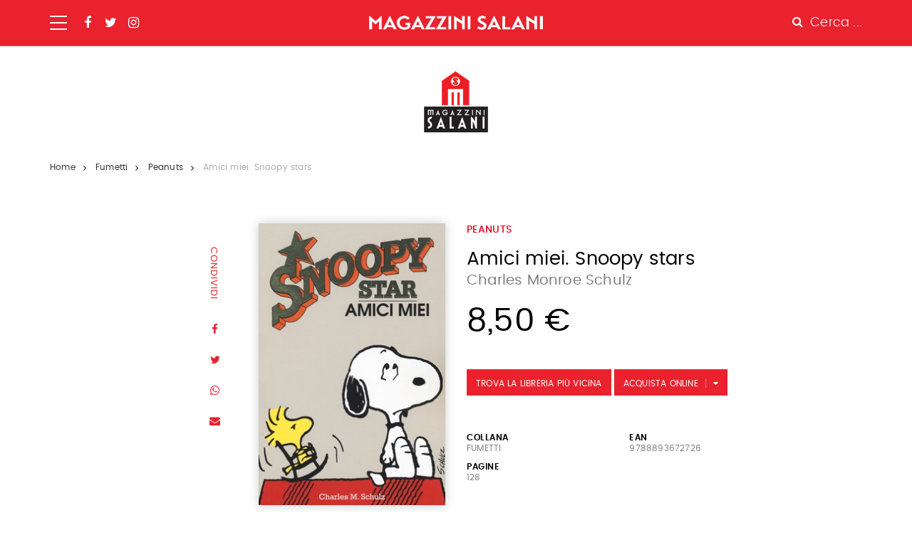

--- FILE ---
content_type: text/html;charset=utf-8
request_url: https://www.magazzinisalani.it/catalogo/amici-miei-snoopy-stars-9788893672726
body_size: 6418
content:

  <!doctype html>
  <html xmlns="http://www.w3.org/1999/xhtml" lang="it">

  
    
    
    
    


  <head>
    <meta charset="utf-8">
    <meta http-equiv="X-UA-Compatible" content="IE=edge">
    <meta name="viewport" content="width=device-width, initial-scale=1" />
    
    <link href="https://fonts.googleapis.com/css?family=Strait" rel="stylesheet">


    
      <base href="https://www.magazzinisalani.it/catalogo/amici-miei-snoopy-stars-9788893672726" />
      <!--[if lt IE 7]></base><![endif]-->
    

    
      

  
    <link rel="stylesheet" type="text/css" href="https://www.magazzinisalani.it/portal_css/Magazzini%20Salani%20-%20Site%20Package/++resource++marchietti.site.fonts/css/webfont.css" />
    <link rel="stylesheet" type="text/css" href="https://www.magazzinisalani.it/portal_css/Magazzini%20Salani%20-%20Site%20Package/++resource++marchietti.site.fonts/css/font-awesome.min.css" />
    <link rel="stylesheet" type="text/css" href="https://www.magazzinisalani.it/portal_css/Magazzini%20Salani%20-%20Site%20Package/bootstrap.css" />
    <link rel="stylesheet" type="text/css" href="https://www.magazzinisalani.it/portal_css/Magazzini%20Salani%20-%20Site%20Package/base.css" />
    <link rel="stylesheet" type="text/css" href="https://www.magazzinisalani.it/portal_css/Magazzini%20Salani%20-%20Site%20Package/public.css" />
    <link rel="stylesheet" type="text/css" href="https://www.magazzinisalani.it/portal_css/Magazzini%20Salani%20-%20Site%20Package/columns.css" />
    <link rel="stylesheet" type="text/css" href="https://www.magazzinisalani.it/portal_css/Magazzini%20Salani%20-%20Site%20Package/portlets.css" />
    <link rel="stylesheet" type="text/css" href="https://www.magazzinisalani.it/portal_css/Magazzini%20Salani%20-%20Site%20Package/forms.css" />
    <link rel="stylesheet" type="text/css" href="https://www.magazzinisalani.it/portal_css/Magazzini%20Salani%20-%20Site%20Package/print.css" />
    <link rel="stylesheet" type="text/css" href="https://www.magazzinisalani.it/portal_css/Magazzini%20Salani%20-%20Site%20Package/++resource++marchietti.site.stylesheets/slick.css" />
    <link rel="stylesheet" type="text/css" href="https://www.magazzinisalani.it/portal_css/Magazzini%20Salani%20-%20Site%20Package/marchiettiCustom.css" />
        <!--[if lt IE 8]>    
    
    <link rel="stylesheet" type="text/css" href="https://www.magazzinisalani.it/portal_css/Magazzini%20Salani%20-%20Site%20Package/IEFixes.css" />
        <![endif]-->
    
    <link rel="stylesheet" type="text/css" href="https://www.magazzinisalani.it/portal_css/Magazzini%20Salani%20-%20Site%20Package/marchietti_styles.css" />

  
  
  
  
  

<title>Amici miei. Snoopy stars &mdash; Magazzini Salani</title>
      
    <link rel="canonical" href="https://www.magazzinisalani.it/catalogo/amici-miei-snoopy-stars-9788893672726" />

    <link rel="shortcut icon" type="image/x-icon" href="https://www.magazzinisalani.it/favicon.ico" />
    <link rel="apple-touch-icon" href="https://www.magazzinisalani.it/touch_icon.png" />






    <link rel="search" href="https://www.magazzinisalani.it/@@search" title="Cerca nel sito" />



      
      
      
      
    <link rel="stylesheet" href="++resource++marchietti.site.stylesheets/magnific-popup.css" />
    <style>
      .libroBuy #libro-price {
        margin-bottom: 43px;
      }

      .libroBuy .salani-btn {
        margin-top: 2px;
      }

      .libroBuy a.salani-btn.trovaLibreriaBtn:after {
        display: none;
      }

      .libroBuy {
        margin-bottom: 50px;
      }

      .acquistaOnlineWrapper {
        position: relative;
        display: inline-block
      }

      @media (max-width: 420px) {
        .libroBuy a.salani-btn {
          display: block;
          float: none;
          position: relative;
          top: auto;
        }

        .acquistaOnlineWrapper {
          display: block;
        }
      }
    </style>
  


      <!-- HTML5 Shim and Respond.js IE8 support of HTML5 elements and media queries -->
      <!-- WARNING: Respond.js doesn't work if you view the page via file:// -->
      <!--[if lt IE 9]>
      <script src="https://oss.maxcdn.com/html5shiv/3.7.2/html5shiv.min.js"></script>
      <script src="https://oss.maxcdn.com/respond/1.4.2/respond.min.js"></script>
      <![endif]-->

    
  </head>

  <body class="template-book_view portaltype-book site-magazzini_salani section-catalogo subsection-amici-miei-snoopy-stars-9788893672726 icons-on userrole-anonymous" dir="ltr">
  <div id="overlay-menu">
  <div id="overlay-menu-inner">
    <div class="container">
      <div class="mrow">
        <div class="col-md-10 col-md-offset-1">
          <div class="mrow">
            <div class="col-md-4 col-sm-4 col-xs-5 col-xxs-12">
              <nav id="portal-globalnav">
                <ul>
                  <li>
                    <a href="https://www.magazzinisalani.it/catalogo">Catalogo</a>
                  </li>
                  <li>
                    <a href="https://www.magazzinisalani.it/categorie">Categorie</a>
                  </li>
                  <li>
                    <a href="https://www.magazzinisalani.it/novita">Novità</a>
                  </li>
                </ul>
              </nav>
            </div>
            <div class="col-md-offset-1 col-md-3 col-sm-4 col-xs-5 col-xxs-12">
              <div id="second-globalnav">
                <ul>
                  <li>
                    <a href="https://www.magazzinisalani.it/casa-editrice">Casa Editrice</a>
                  </li>
                  <li>
                    <a href="https://www.magazzinisalani.it/contatti">Contatti</a>
                  </li>
                  <li>
                    <a href="https://www.magazzinisalani.it/copyrights">Rights</a>
                  </li>
                  <li>
                    <a href="https://www.magazzinisalani.it/privacy">Privacy</a>
                  </li>
                </ul>
              </div>
            </div>
            <div class="col-md-3 col-md-offset-1 col-sm-4 col-xs-12 col-xxs-12">
              <div id="social-globalnav">
                <span>Seguici sui social</span>
                <div id="portal-social">
                  <a target="_blank" id="fb-icon" class="socialIcon" href="https://www.facebook.com/AdrianoSalaniEditore/"><i class="fa fa-facebook"></i></a>
                  <a target="_blank" id="tw-icon" class="socialIcon" href="https://twitter.com/salanieditore"><i class="fa fa-twitter"></i></a>
                  <a target="_blank" id="in-icon" class="socialIcon" href="https://www.instagram.com/salani_editore/"><i class="fa fa-instagram"></i></a>
                </div>
              </div>
            </div>
          </div>
        </div>
      </div>
      <!-- MAGAZZINI -->
      <div id="menu-marchietti" class="mrow">
        <div class="col-md-10 col-md-offset-1">

          <div class="mrow">
            <div class="col-md-12">
              <div class="globalnav-label">Magazzini Salani è un marchio di Adriano Salani Editore <span class="globalnav-divider">-</span> scopri i marchi Salani</div>
            </div>
          </div>

          <div class="mrow">
            <div class="col-md-4 col-sm-4 col-xs-4 col-xxs-12">
              <a href="http://www.salani.it/" target="_blank" class="marchietto">
                <div class="marchiettoBollo">
                  <img alt="" src="++resource++marchietti.site.images/loghi/LOGO_adriano_salani_editore.png">
                </div>
                <h6>Salani Editore</h6>
              </a>
            </div>
            <div class="col-md-4 col-sm-4 col-xs-4 col-xxs-12">
              <a href="http://www.apelibri.it" class="marchietto">
                <div class="marchiettoBollo">
                  <img alt="" src="++resource++marchietti.site.images/loghi/logo_ape_nero_tracc.png">
                </div>
                <h6>Ape Junior</h6>
              </a>
            </div>
            <div class="col-md-4 col-sm-4 col-xs-4 col-xxs-12">
              <a href="http://www.nordsudedizioni.it/" target="_blank" class="marchietto">
                <div class="marchiettoBollo">
                  <img alt="" src="++resource++marchietti.site.images/loghi/logo NS-white.png">
                </div>
                <h6>Nord-Sud Edizioni</h6>
              </a>
            </div>
          </div>

        </div>
      </div>
      <!-- APE JUNIOR-->
      
      <!-- NORD SUD-->
      
    </div>
  </div>
  <div id="portal-colophon">
    &copy; Copyright 2000 - 2018 Magazzini Salani
  </div>
  
  
</div>

<div id="portal-searchbox">

  <div id="portal-searchbox-outer">
    <form id="nolivesearchGadget_form" role="search" class="searchForm form-inline" action="https://www.magazzinisalani.it/catalogo">
      <div class="LSBox form-group">
        <div class="container" style="position: relative;">
          <span>Cerca nel sito e premi invio per avviare la ricerca</span>
          <div id="portal-searchbox-inner">
            <input name="search_key:list" type="text" size="18" title="Cerca nel sito" placeholder="Cerca nel sito" accesskey="4" class="searchField form-control" id="nolivesearchGadget" />
            <button class="searchButton" type="submit" value="Cerca"><i class="fa fa-search"></i></button>
          </div>
        </div>
        
        <div class="LSResult" id="LSResult">
          <div class="LSShadow" id="LSShadow"></div>
        </div>
      </div>
    </form>
  </div>
</div>

  <header id="header" class="dynamicBackground">

    <div id="portal-header">
  <div class="container">
    <div id="portal-top">
  <div id="trigger-menu">
    <div id="bars"></div>
  </div>
  <div id="portal-social">
    <a target="_blank" id="fb-icon" class="socialIcon" href="https://www.facebook.com/AdrianoSalaniEditore/"><i class="fa fa-facebook"></i></a>
    <a target="_blank" id="tw-icon" class="socialIcon" href="https://twitter.com/salanieditore"><i class="fa fa-twitter"></i></a>
    <a target="_blank" id="in-icon" class="socialIcon" href="https://www.instagram.com/salani_editore/"><i class="fa fa-instagram"></i></a>
  </div>
  <a id="portal-logo" title="Magazzini Salani" accesskey="1" href="https://www.magazzinisalani.it">
  </a>
  <div id="trigger-main-search">
    <i class="fa fa-search"></i>
    <span>Cerca ...</span>
  </div>
</div>


<p class="hiddenStructure">
  <a accesskey="2" href="https://www.magazzinisalani.it/catalogo/amici-miei-snoopy-stars-9788893672726#content">Salta ai contenuti.</a> |

  <a accesskey="6" href="https://www.magazzinisalani.it/catalogo/amici-miei-snoopy-stars-9788893672726#portal-globalnav">Salta alla navigazione</a>
</p>

  </div>
</div>



<div id="portal-personaltools-wrapper">





</div>




  </header>

  <!-- status message -->
  

    <dl class="portalMessage info" id="kssPortalMessage" style="display:none">
        <dt>Info</dt>
        <dd></dd>
    </dl>



  <div id="portal-columns">

    <div id="portal-column-content">

      <div id="viewlet-above-content"><div class="marchietti-logo-viewlet">
  <a class="marchietti-logo-wrapper text-center" href="https://www.magazzinisalani.it">
    <img src="viewlet_logo.png">
  </a>
</div> 

<div class="container">
  <div class="marchietti-breadcrumbs">
    <ul class="list-inline">
      
        <li>
          <a href="https://www.magazzinisalani.it">Home</a>
          
        </li>
      
      
        <li>
          <a href="https://www.magazzinisalani.it/categorie/fumetti">Fumetti</a>
          
        </li>
      
      
        <li>
          <a href="https://www.magazzinisalani.it/categorie/peanuts">Peanuts</a>
          
        </li>
      
      
        <li>
          
          <span>Amici miei. Snoopy stars</span>
        </li>
      
    </ul>
  </div>
</div></div>

      
        <div class="">

          


          
            <div id="content">

              

              
  <div id="libro-view" data-url="https://www.magazzinisalani.it/catalogo/amici-miei-snoopy-stars-9788893672726" data-color="" data-ean="9788893672726">
    <div id="libro-content">
      <div class="container">
        <div class="mrow">
          <div class="col-md-1 col-md-offset-2">
            <div id="libro-sharing">
              
              <span class="dynamicColorNoAlpha">Condividi</span>
              <a target="_blank" href="http://www.facebook.com/sharer/sharer.php?u=https://www.magazzinisalani.it/catalogo/amici-miei-snoopy-stars-9788893672726&amp;text=Amici miei. Snoopy stars">
                <i class="fa fa-facebook dynamicColorNoAlpha"></i>
              </a>
              <a target="_blank" href="https://twitter.com/share?url=https://twitter.com/share?url=https://www.magazzinisalani.it/catalogo/amici-miei-snoopy-stars-9788893672726&amp;text=Amici miei. Snoopy stars">
                <i class="fa fa-twitter dynamicColorNoAlpha"></i>
              </a>
              <a target="_blank" href="whatsapp://send?text=https://www.magazzinisalani.it/catalogo/amici-miei-snoopy-stars-9788893672726&amp;text=Amici miei. Snoopy stars">
                <i class="fa fa-whatsapp dynamicColorNoAlpha"></i>
              </a>
              <a href="">
                <i class="fa fa-envelope dynamicColorNoAlpha"></i>
              </a>
            </div>
          </div>
          <div class="col-md-3 col-sm-4 col-xs-4 col-xxs-12">
            <div>
              <div id="libro-cover">
                <img id="cover" src="https://www.magazzinisalani.it/catalogo/amici-miei-snoopy-stars-9788893672726/image_preview" alt="Amici miei. Snoopy stars" />
              </div>

            </div>
          </div>
          <div class="col-md-5 col-sm-8 col-xs-8 col-xxs-12">
            
            <div class="libro-mobile libroBuy">
              <span id="libro-price">8,50 €</span>
              <a class="salani-btn orange-full trovaLibreriaBtn dynamicBackground" href="#">Trova la libreria più vicina</a>
              <div class="acquistaOnlineWrapper">
                <a class="salani-btn orange-full acquistaOnlineBtn" target="_blank" href="https://clkuk.tradedoubler.com/click?p(217249)a(2390779)g(20336894)url(https://www.ibs.it/libro/e/8893672723)">Acquista Online</a>
                <div class="acquistaOnlineTendina" style="display: none;position: absolute;top: 40px;right: 0;left:0">
                  <a href="#" class="orange-full dynamicBackground" style="display: block;text-align: center;margin-top: 1px;padding: 8px 0"><img style="height:20px;width:auto;display:block;margin: auto;" src="++resource++marchietti.site.images/logo__ibs.svg"></a>
                  <a href="#" class="orange-full dynamicBackground" style="display: block;text-align: center;margin-top: 1px;padding: 8px 0"><img style="height:20px;width:auto;display:block;margin: auto" src="++resource++marchietti.site.images/logo__amazon.svg"></a>
                </div>
                <div class="tendinaSalani">
                  <div class="dynamicBackground fakeBackground"></div>
                  <a href="">E-book</a>
                  <a target="_blank" href="https://clkuk.tradedoubler.com/click?p(217249)a(2390779)g(20336894)url(https://www.ibs.it/libro/e/8893672723)">Cartaceo</a>
                </div>
              </div>
            </div>

            <div class="cartella">Peanuts</div>
            <h1 class="marchietti-book-title">Amici miei. Snoopy stars</h1>
            <h2 class="marchietti-authors">Charles Monroe Schulz</h2>

            <div class="libro-desktop libroBuy">
              <span id="libro-price">8,50 €</span>
              <a class="salani-btn orange-full trovaLibreriaBtn dynamicBackground" href="#">Trova la libreria più vicina</a>
              <div style="position: relative; display: inline-block">
                <a class="salani-btn orange-full acquistaOnlineBtn" target="_blank" href="https://clkuk.tradedoubler.com/click?p(217249)a(2390779)g(20336894)url(https://www.ibs.it/libro/e/8893672723)">Acquista Online</a>
                <div class="acquistaOnlineTendina" style="display: none;position: absolute;top: 40px;right: 0;left:0">
                  <a href="#" class="orange-full dynamicBackground" style="display: block;text-align: center;margin-top: 1px;padding: 8px 0"><img style="height:20px;width:auto;display:block;margin: auto;" src="++resource++marchietti.site.images/logo__ibs.svg"></a>
                  <a href="#" class="orange-full dynamicBackground" style="display: block;text-align: center;margin-top: 1px;padding: 8px 0"><img style="height:20px;width:auto;display:block;margin: auto" src="++resource++marchietti.site.images/logo__amazon.svg"></a>
                </div>
                <div class="tendinaSalani">
                  <div class="dynamicBackground fakeBackground"></div>
                  <a href="">E-book</a>
                  <a target="_blank" href="https://clkuk.tradedoubler.com/click?p(217249)a(2390779)g(20336894)url(https://www.ibs.it/libro/e/8893672723)">Cartaceo</a>
                </div>
              </div>
            </div>

            <div class="desktop-view libroDetail">
              <!--<h5 class="dynamicColorNoAlpha">Dettagli</h5>-->
              <div class="libroDetailInner">
                <div class="libroDetailRow">
                  <h6>Collana</h6>
                  <span class="dynamicColorNoAlpha">FUMETTI</span>
                </div>
                
                <div class="libroDetailRow">
                  <h6>Ean</h6>
                  <span class="dynamicColorNoAlpha">9788893672726</span>
                </div>
                <div class="libroDetailRow">
                  <h6>Pagine</h6>
                  <span class="dynamicColorNoAlpha">128</span>
                </div>
                
                
                
              </div>
            </div>

            <div class="mobile-view libroDetail" id="libro-detail">
              <h5>Dettagli</h5>
              <div class="libroDetailInner">
                <div class="libroDetailRow">
                  <h6>Collana</h6>
                  <span>FUMETTI</span>
                </div>
                
                <div class="libroDetailRow">
                  <h6>Ean</h6>
                  <span>9788893672726</span>
                </div>
                <div class="libroDetailRow">
                  <h6>Pagine</h6>
                  <span>128</span>
                </div>
                
                
                
              </div>
            </div>
            
          </div>
        </div>
        <div class="mrow">
          <div class="container">
            <div class="mrow">
              <div class="col-md-10 col-md-offset-2">
                <div id="libro-summary">
                  
                  <!--<span class="libro-desktop" id="prossimamente-tag" tal:condition="info/data_futura" tal:content="string:Da ${info/data_futura} in libreria">Da Maggio 2017 in libreria</span>-->
                  <!--<div id="libro-summary-quote" tal:condition="info/strillo" tal:content="structure string:${info/strillo}">“Eden Munro, sedici anni, non ha nessuna voglia di trascorrere lʼestate con il padre”</div>-->
                  <div class="libro-summary-label">Descrizione</div>
                  <p>La serie originale degli anni '80, in formato tascabile. Il libro ha un impaginato con vignette di grandi dimensioni per godere appieno dei disegni di Schulz e delle battute di Snoopy.</p>
                </div>
              </div>
            </div>
          </div>
        </div>
      </div>
    </div>


    <div id="mobile-share">
      <span>Condividi</span>
      <a target="_blank" id="facebook-share" class="icon-share" href="http://www.facebook.com/sharer/sharer.php?u=https://www.magazzinisalani.it/catalogo/amici-miei-snoopy-stars-9788893672726&amp;text=Amici miei. Snoopy stars">
        <i class="fa fa-facebook"></i>
      </a>
      <a target="_blank" id="twitter-share" class="icon-share" href="https://twitter.com/share?url=https://twitter.com/share?url=https://www.magazzinisalani.it/catalogo/amici-miei-snoopy-stars-9788893672726&amp;text=Amici miei. Snoopy stars">
        <i class="fa fa-twitter"></i>
      </a>
      <a target="_blank" id="whatsapp-share" class="icon-share" href="whatsapp://send?text=https://www.magazzinisalani.it/catalogo/amici-miei-snoopy-stars-9788893672726&amp;text=Amici miei. Snoopy stars">
        <i class="fa fa-whatsapp"></i>
      </a>
      <a id="envelope-share" class="icon-share" href="">
        <i class="fa fa-envelope"></i>
      </a>
    </div>


    
    <div id="libro-suggestion">
      <div class="container">
        <div class="mrow">
          <div class="col-md-offset-1 col-md-10">
            <div class="bookSection smallBooks">
              <h2 class="slider-label">Nella stessa serie - Peanuts</h2>
              <div class="sliderBook js-slick-init">
                
                  <div class="slideBook">
                    <div class="slideBookImg" style="background:url(https://www.magazzinisalani.it/catalogo/peanuts-vol-5-9791259575388/image_preview) no-repeat center center /contain">
                      <a href="https://www.magazzinisalani.it/catalogo/peanuts-vol-5-9791259575388">
                      </a>
                    </div>
                    <div class="slideBookText">
                      <h3><a href="https://www.magazzinisalani.it/catalogo/peanuts-vol-5-9791259575388">Peanuts Vol. 5</a></h3>
                    </div>
                  </div>
                
                
                  <div class="slideBook">
                    <div class="slideBookImg" style="background:url(https://www.magazzinisalani.it/catalogo/peanuts-agenda-orizzontale-2026-9791259575920/image_preview) no-repeat center center /contain">
                      <a href="https://www.magazzinisalani.it/catalogo/peanuts-agenda-orizzontale-2026-9791259575920">
                      </a>
                    </div>
                    <div class="slideBookText">
                      <h3><a href="https://www.magazzinisalani.it/catalogo/peanuts-agenda-orizzontale-2026-9791259575920">Peanuts. Agenda orizzontale 2026</a></h3>
                    </div>
                  </div>
                
                
                  <div class="slideBook">
                    <div class="slideBookImg" style="background:url(https://www.magazzinisalani.it/catalogo/peanuts-calendario-della-famiglia-2026-9791259575906/image_preview) no-repeat center center /contain">
                      <a href="https://www.magazzinisalani.it/catalogo/peanuts-calendario-della-famiglia-2026-9791259575906">
                      </a>
                    </div>
                    <div class="slideBookText">
                      <h3><a href="https://www.magazzinisalani.it/catalogo/peanuts-calendario-della-famiglia-2026-9791259575906">Peanuts. Calendario della famiglia 2026</a></h3>
                    </div>
                  </div>
                
                
                  <div class="slideBook">
                    <div class="slideBookImg" style="background:url(https://www.magazzinisalani.it/catalogo/peanuts-calendario-da-parete-2026-9791259575890/image_preview) no-repeat center center /contain">
                      <a href="https://www.magazzinisalani.it/catalogo/peanuts-calendario-da-parete-2026-9791259575890">
                      </a>
                    </div>
                    <div class="slideBookText">
                      <h3><a href="https://www.magazzinisalani.it/catalogo/peanuts-calendario-da-parete-2026-9791259575890">Peanuts. Calendario da parete 2026</a></h3>
                    </div>
                  </div>
                
                
                  <div class="slideBook">
                    <div class="slideBookImg" style="background:url(https://www.magazzinisalani.it/catalogo/la-filosofia-di-charlie-brown-9791259575395/image_preview) no-repeat center center /contain">
                      <a href="https://www.magazzinisalani.it/catalogo/la-filosofia-di-charlie-brown-9791259575395">
                      </a>
                    </div>
                    <div class="slideBookText">
                      <h3><a href="https://www.magazzinisalani.it/catalogo/la-filosofia-di-charlie-brown-9791259575395">La filosofia di Charlie Brown</a></h3>
                    </div>
                  </div>
                
                
                  <div class="slideBook">
                    <div class="slideBookImg" style="background:url(https://www.magazzinisalani.it/catalogo/peanuts-vol-4-9791259574879/image_preview) no-repeat center center /contain">
                      <a href="https://www.magazzinisalani.it/catalogo/peanuts-vol-4-9791259574879">
                      </a>
                    </div>
                    <div class="slideBookText">
                      <h3><a href="https://www.magazzinisalani.it/catalogo/peanuts-vol-4-9791259574879">Peanuts. Vol. 4</a></h3>
                    </div>
                  </div>
                
                
                  <div class="slideBook">
                    <div class="slideBookImg" style="background:url(https://www.magazzinisalani.it/catalogo/la-filosofia-di-snoopy-era-una-notte-buia-e-9791259574770/image_preview) no-repeat center center /contain">
                      <a href="https://www.magazzinisalani.it/catalogo/la-filosofia-di-snoopy-era-una-notte-buia-e-9791259574770">
                      </a>
                    </div>
                    <div class="slideBookText">
                      <h3><a href="https://www.magazzinisalani.it/catalogo/la-filosofia-di-snoopy-era-una-notte-buia-e-9791259574770">La filosofia di Snoopy. Era&hellip;</a></h3>
                    </div>
                  </div>
                
                
                  <div class="slideBook">
                    <div class="slideBookImg" style="background:url(https://www.magazzinisalani.it/catalogo/peanuts-agenda-orizzontale-2025-9791259574060/image_preview) no-repeat center center /contain">
                      <a href="https://www.magazzinisalani.it/catalogo/peanuts-agenda-orizzontale-2025-9791259574060">
                      </a>
                    </div>
                    <div class="slideBookText">
                      <h3><a href="https://www.magazzinisalani.it/catalogo/peanuts-agenda-orizzontale-2025-9791259574060">Peanuts. Agenda orizzontale 2025</a></h3>
                    </div>
                  </div>
                
                
                  <div class="slideBook">
                    <div class="slideBookImg" style="background:url(https://www.magazzinisalani.it/catalogo/peanuts-calendario-della-famiglia-2025-9791259574039/image_preview) no-repeat center center /contain">
                      <a href="https://www.magazzinisalani.it/catalogo/peanuts-calendario-della-famiglia-2025-9791259574039">
                      </a>
                    </div>
                    <div class="slideBookText">
                      <h3><a href="https://www.magazzinisalani.it/catalogo/peanuts-calendario-della-famiglia-2025-9791259574039">Peanuts. Calendario della famiglia 2025</a></h3>
                    </div>
                  </div>
                
                
                  <div class="slideBook">
                    <div class="slideBookImg" style="background:url(https://www.magazzinisalani.it/catalogo/peanuts-calendario-da-tavolo-2025-9791259574015/image_preview) no-repeat center center /contain">
                      <a href="https://www.magazzinisalani.it/catalogo/peanuts-calendario-da-tavolo-2025-9791259574015">
                      </a>
                    </div>
                    <div class="slideBookText">
                      <h3><a href="https://www.magazzinisalani.it/catalogo/peanuts-calendario-da-tavolo-2025-9791259574015">Peanuts. Calendario da tavolo 2025</a></h3>
                    </div>
                  </div>
                
                
                  <div class="slideBook">
                    <div class="slideBookImg" style="background:url(https://www.magazzinisalani.it/catalogo/peanuts-calendario-da-parete-2025-9791259574008/image_preview) no-repeat center center /contain">
                      <a href="https://www.magazzinisalani.it/catalogo/peanuts-calendario-da-parete-2025-9791259574008">
                      </a>
                    </div>
                    <div class="slideBookText">
                      <h3><a href="https://www.magazzinisalani.it/catalogo/peanuts-calendario-da-parete-2025-9791259574008">Peanuts. Calendario da parete 2025</a></h3>
                    </div>
                  </div>
                
                
                  <div class="slideBook">
                    <div class="slideBookImg" style="background:url(https://www.magazzinisalani.it/catalogo/peanuts-agenda-orizzontale-2024-9791259572752/image_preview) no-repeat center center /contain">
                      <a href="https://www.magazzinisalani.it/catalogo/peanuts-agenda-orizzontale-2024-9791259572752">
                      </a>
                    </div>
                    <div class="slideBookText">
                      <h3><a href="https://www.magazzinisalani.it/catalogo/peanuts-agenda-orizzontale-2024-9791259572752">Peanuts. Agenda orizzontale 2024</a></h3>
                    </div>
                  </div>
                
                
                  <div class="slideBook">
                    <div class="slideBookImg" style="background:url(https://www.magazzinisalani.it/catalogo/peanuts-calendario-della-famiglia-2024-9791259572721/image_preview) no-repeat center center /contain">
                      <a href="https://www.magazzinisalani.it/catalogo/peanuts-calendario-della-famiglia-2024-9791259572721">
                      </a>
                    </div>
                    <div class="slideBookText">
                      <h3><a href="https://www.magazzinisalani.it/catalogo/peanuts-calendario-della-famiglia-2024-9791259572721">Peanuts. Calendario della famiglia 2024</a></h3>
                    </div>
                  </div>
                
                
                  <div class="slideBook">
                    <div class="slideBookImg" style="background:url(https://www.magazzinisalani.it/catalogo/peanuts-calendario-da-tavolo-2024-9791259572707/image_preview) no-repeat center center /contain">
                      <a href="https://www.magazzinisalani.it/catalogo/peanuts-calendario-da-tavolo-2024-9791259572707">
                      </a>
                    </div>
                    <div class="slideBookText">
                      <h3><a href="https://www.magazzinisalani.it/catalogo/peanuts-calendario-da-tavolo-2024-9791259572707">Peanuts. Calendario da tavolo 2024</a></h3>
                    </div>
                  </div>
                
                
                  <div class="slideBook">
                    <div class="slideBookImg" style="background:url(https://www.magazzinisalani.it/catalogo/peanuts-calendario-da-parete-2024-9791259572691/image_preview) no-repeat center center /contain">
                      <a href="https://www.magazzinisalani.it/catalogo/peanuts-calendario-da-parete-2024-9791259572691">
                      </a>
                    </div>
                    <div class="slideBookText">
                      <h3><a href="https://www.magazzinisalani.it/catalogo/peanuts-calendario-da-parete-2024-9791259572691">Peanuts. Calendario da parete 2024</a></h3>
                    </div>
                  </div>
                
                
                  <div class="slideBook">
                    <div class="slideBookImg" style="background:url(https://www.magazzinisalani.it/catalogo/peanuts-calendario-della-famiglia-2023-9791259571526/image_preview) no-repeat center center /contain">
                      <a href="https://www.magazzinisalani.it/catalogo/peanuts-calendario-della-famiglia-2023-9791259571526">
                      </a>
                    </div>
                    <div class="slideBookText">
                      <h3><a href="https://www.magazzinisalani.it/catalogo/peanuts-calendario-della-famiglia-2023-9791259571526">Peanuts. Calendario della famiglia 2023</a></h3>
                    </div>
                  </div>
                
                
                  <div class="slideBook">
                    <div class="slideBookImg" style="background:url(https://www.magazzinisalani.it/catalogo/peanuts-vol-3-9791259573933/image_preview) no-repeat center center /contain">
                      <a href="https://www.magazzinisalani.it/catalogo/peanuts-vol-3-9791259573933">
                      </a>
                    </div>
                    <div class="slideBookText">
                      <h3><a href="https://www.magazzinisalani.it/catalogo/peanuts-vol-3-9791259573933">Peanuts. Vol. 3</a></h3>
                    </div>
                  </div>
                
                
                  <div class="slideBook">
                    <div class="slideBookImg" style="background:url(https://www.magazzinisalani.it/catalogo/peanuts-vol-2-9791259573926/image_preview) no-repeat center center /contain">
                      <a href="https://www.magazzinisalani.it/catalogo/peanuts-vol-2-9791259573926">
                      </a>
                    </div>
                    <div class="slideBookText">
                      <h3><a href="https://www.magazzinisalani.it/catalogo/peanuts-vol-2-9791259573926">Peanuts. Vol. 2</a></h3>
                    </div>
                  </div>
                
                
                  <div class="slideBook">
                    <div class="slideBookImg" style="background:url(https://www.magazzinisalani.it/catalogo/peanuts-io-sono-mia-9791259573247/image_preview) no-repeat center center /contain">
                      <a href="https://www.magazzinisalani.it/catalogo/peanuts-io-sono-mia-9791259573247">
                      </a>
                    </div>
                    <div class="slideBookText">
                      <h3><a href="https://www.magazzinisalani.it/catalogo/peanuts-io-sono-mia-9791259573247">Peanuts. Io sono mia!</a></h3>
                    </div>
                  </div>
                
                
                  <div class="slideBook">
                    <div class="slideBookImg" style="background:url(https://www.magazzinisalani.it/catalogo/peanuts-vol-1-9791259573544/image_preview) no-repeat center center /contain">
                      <a href="https://www.magazzinisalani.it/catalogo/peanuts-vol-1-9791259573544">
                      </a>
                    </div>
                    <div class="slideBookText">
                      <h3><a href="https://www.magazzinisalani.it/catalogo/peanuts-vol-1-9791259573544">Peanuts. Vol. 1</a></h3>
                    </div>
                  </div>
                
              </div>
            </div>
          </div>
        </div>
      </div>
      <div id="della-stessa-categoria">
        <div class="container">
          <div class="mrow">
            <div class="col-md-offset-1 col-md-10">
              <div class="bookSection">
                <h2 class="slider-label">Nella stessa categoria - Fumetti</h2>
                <div class="sliderBook js-slick-init-3">
                  
                    <div class="slideBook">
                      <div class="slideBookImg" style="background:url(https://www.magazzinisalani.it/catalogo/mafalda-agenda-2026-9791259575975/image_preview) no-repeat center center /contain">
                        <a href="https://www.magazzinisalani.it/catalogo/mafalda-agenda-2026-9791259575975">
                        </a>
                      </div>
                      <div class="slideBookText">
                        <h3><a href="https://www.magazzinisalani.it/catalogo/mafalda-agenda-2026-9791259575975">Mafalda. Agenda 2026</a></h3>
                      </div>
                    </div>
                  
                  
                    <div class="slideBook">
                      <div class="slideBookImg" style="background:url(https://www.magazzinisalani.it/catalogo/mafalda-agenda-orizzontale-2026-9791259575968/image_preview) no-repeat center center /contain">
                        <a href="https://www.magazzinisalani.it/catalogo/mafalda-agenda-orizzontale-2026-9791259575968">
                        </a>
                      </div>
                      <div class="slideBookText">
                        <h3><a href="https://www.magazzinisalani.it/catalogo/mafalda-agenda-orizzontale-2026-9791259575968">Mafalda. Agenda orizzontale 2026</a></h3>
                      </div>
                    </div>
                  
                  
                    <div class="slideBook">
                      <div class="slideBookImg" style="background:url(https://www.magazzinisalani.it/catalogo/mafalda-calendario-da-tavolo-2026-9791259575951/image_preview) no-repeat center center /contain">
                        <a href="https://www.magazzinisalani.it/catalogo/mafalda-calendario-da-tavolo-2026-9791259575951">
                        </a>
                      </div>
                      <div class="slideBookText">
                        <h3><a href="https://www.magazzinisalani.it/catalogo/mafalda-calendario-da-tavolo-2026-9791259575951">Mafalda. Calendario da tavolo 2026</a></h3>
                      </div>
                    </div>
                  
                  
                    <div class="slideBook">
                      <div class="slideBookImg" style="background:url(https://www.magazzinisalani.it/catalogo/mafalda-calendario-della-famiglia-2026-9791259575944/image_preview) no-repeat center center /contain">
                        <a href="https://www.magazzinisalani.it/catalogo/mafalda-calendario-della-famiglia-2026-9791259575944">
                        </a>
                      </div>
                      <div class="slideBookText">
                        <h3><a href="https://www.magazzinisalani.it/catalogo/mafalda-calendario-della-famiglia-2026-9791259575944">Mafalda. Calendario della famiglia 2026</a></h3>
                      </div>
                    </div>
                  
                  
                    <div class="slideBook">
                      <div class="slideBookImg" style="background:url(https://www.magazzinisalani.it/catalogo/mafalda-calendario-da-parete-2026-9791259575937/image_preview) no-repeat center center /contain">
                        <a href="https://www.magazzinisalani.it/catalogo/mafalda-calendario-da-parete-2026-9791259575937">
                        </a>
                      </div>
                      <div class="slideBookText">
                        <h3><a href="https://www.magazzinisalani.it/catalogo/mafalda-calendario-da-parete-2026-9791259575937">Mafalda. Calendario da parete 2026</a></h3>
                      </div>
                    </div>
                  
                  
                    <div class="slideBook">
                      <div class="slideBookImg" style="background:url(https://www.magazzinisalani.it/catalogo/mafalda-le-strisce-5-9791259575364/image_preview) no-repeat center center /contain">
                        <a href="https://www.magazzinisalani.it/catalogo/mafalda-le-strisce-5-9791259575364">
                        </a>
                      </div>
                      <div class="slideBookText">
                        <h3><a href="https://www.magazzinisalani.it/catalogo/mafalda-le-strisce-5-9791259575364">Mafalda. Le strisce 5</a></h3>
                      </div>
                    </div>
                  
                  
                    <div class="slideBook">
                      <div class="slideBookImg" style="background:url(https://www.magazzinisalani.it/catalogo/mafalda-le-strisce-4-9791259575319/image_preview) no-repeat center center /contain">
                        <a href="https://www.magazzinisalani.it/catalogo/mafalda-le-strisce-4-9791259575319">
                        </a>
                      </div>
                      <div class="slideBookText">
                        <h3><a href="https://www.magazzinisalani.it/catalogo/mafalda-le-strisce-4-9791259575319">Mafalda. Le strisce 4</a></h3>
                      </div>
                    </div>
                  
                  
                    <div class="slideBook">
                      <div class="slideBookImg" style="background:url(https://www.magazzinisalani.it/catalogo/mafalda-le-strisce-3-9791259575302/image_preview) no-repeat center center /contain">
                        <a href="https://www.magazzinisalani.it/catalogo/mafalda-le-strisce-3-9791259575302">
                        </a>
                      </div>
                      <div class="slideBookText">
                        <h3><a href="https://www.magazzinisalani.it/catalogo/mafalda-le-strisce-3-9791259575302">Mafalda. Le strisce 3</a></h3>
                      </div>
                    </div>
                  
                  
                    <div class="slideBook">
                      <div class="slideBookImg" style="background:url(https://www.magazzinisalani.it/catalogo/mafalda-le-strisce-2-9791259575296/image_preview) no-repeat center center /contain">
                        <a href="https://www.magazzinisalani.it/catalogo/mafalda-le-strisce-2-9791259575296">
                        </a>
                      </div>
                      <div class="slideBookText">
                        <h3><a href="https://www.magazzinisalani.it/catalogo/mafalda-le-strisce-2-9791259575296">Mafalda. Le strisce 2</a></h3>
                      </div>
                    </div>
                  
                  
                    <div class="slideBook">
                      <div class="slideBookImg" style="background:url(https://www.magazzinisalani.it/catalogo/mafalda-le-strisce-1-9791259575289/image_preview) no-repeat center center /contain">
                        <a href="https://www.magazzinisalani.it/catalogo/mafalda-le-strisce-1-9791259575289">
                        </a>
                      </div>
                      <div class="slideBookText">
                        <h3><a href="https://www.magazzinisalani.it/catalogo/mafalda-le-strisce-1-9791259575289">Mafalda. Le strisce 1</a></h3>
                      </div>
                    </div>
                  
                  
                    <div class="slideBook">
                      <div class="slideBookImg" style="background:url(https://www.magazzinisalani.it/catalogo/mafalda-agenda-2025-9791259574084/image_preview) no-repeat center center /contain">
                        <a href="https://www.magazzinisalani.it/catalogo/mafalda-agenda-2025-9791259574084">
                        </a>
                      </div>
                      <div class="slideBookText">
                        <h3><a href="https://www.magazzinisalani.it/catalogo/mafalda-agenda-2025-9791259574084">Mafalda. Agenda 2025</a></h3>
                      </div>
                    </div>
                  
                  
                    <div class="slideBook">
                      <div class="slideBookImg" style="background:url(https://www.magazzinisalani.it/catalogo/mafalda-agenda-orizzontale-2025-9791259574077/image_preview) no-repeat center center /contain">
                        <a href="https://www.magazzinisalani.it/catalogo/mafalda-agenda-orizzontale-2025-9791259574077">
                        </a>
                      </div>
                      <div class="slideBookText">
                        <h3><a href="https://www.magazzinisalani.it/catalogo/mafalda-agenda-orizzontale-2025-9791259574077">Mafalda. Agenda orizzontale 2025</a></h3>
                      </div>
                    </div>
                  
                  
                    <div class="slideBook">
                      <div class="slideBookImg" style="background:url(https://www.magazzinisalani.it/catalogo/mafalda-calendario-della-famiglia-2025-9791259573988/image_preview) no-repeat center center /contain">
                        <a href="https://www.magazzinisalani.it/catalogo/mafalda-calendario-della-famiglia-2025-9791259573988">
                        </a>
                      </div>
                      <div class="slideBookText">
                        <h3><a href="https://www.magazzinisalani.it/catalogo/mafalda-calendario-della-famiglia-2025-9791259573988">Mafalda. Calendario della famiglia 2025</a></h3>
                      </div>
                    </div>
                  
                  
                    <div class="slideBook">
                      <div class="slideBookImg" style="background:url(https://www.magazzinisalani.it/catalogo/mafalda-calendario-da-tavolo-2025-9791259573971/image_preview) no-repeat center center /contain">
                        <a href="https://www.magazzinisalani.it/catalogo/mafalda-calendario-da-tavolo-2025-9791259573971">
                        </a>
                      </div>
                      <div class="slideBookText">
                        <h3><a href="https://www.magazzinisalani.it/catalogo/mafalda-calendario-da-tavolo-2025-9791259573971">Mafalda. Calendario da tavolo 2025</a></h3>
                      </div>
                    </div>
                  
                  
                    <div class="slideBook">
                      <div class="slideBookImg" style="background:url(https://www.magazzinisalani.it/catalogo/mafalda-calendario-da-parete-2025-9791259573964/image_preview) no-repeat center center /contain">
                        <a href="https://www.magazzinisalani.it/catalogo/mafalda-calendario-da-parete-2025-9791259573964">
                        </a>
                      </div>
                      <div class="slideBookText">
                        <h3><a href="https://www.magazzinisalani.it/catalogo/mafalda-calendario-da-parete-2025-9791259573964">Mafalda. Calendario da parete 2025</a></h3>
                      </div>
                    </div>
                  
                  
                    <div class="slideBook">
                      <div class="slideBookImg" style="background:url(https://www.magazzinisalani.it/catalogo/mafalda-agenda-2024-9791259572776/image_preview) no-repeat center center /contain">
                        <a href="https://www.magazzinisalani.it/catalogo/mafalda-agenda-2024-9791259572776">
                        </a>
                      </div>
                      <div class="slideBookText">
                        <h3><a href="https://www.magazzinisalani.it/catalogo/mafalda-agenda-2024-9791259572776">Mafalda. Agenda 2024</a></h3>
                      </div>
                    </div>
                  
                  
                    <div class="slideBook">
                      <div class="slideBookImg" style="background:url(https://www.magazzinisalani.it/catalogo/mafalda-agenda-orizzontale-2024-9791259572769/image_preview) no-repeat center center /contain">
                        <a href="https://www.magazzinisalani.it/catalogo/mafalda-agenda-orizzontale-2024-9791259572769">
                        </a>
                      </div>
                      <div class="slideBookText">
                        <h3><a href="https://www.magazzinisalani.it/catalogo/mafalda-agenda-orizzontale-2024-9791259572769">Mafalda. Agenda orizzontale 2024</a></h3>
                      </div>
                    </div>
                  
                  
                    <div class="slideBook">
                      <div class="slideBookImg" style="background:url(https://www.magazzinisalani.it/catalogo/mafalda-calendario-della-famiglia-2024-9791259572677/image_preview) no-repeat center center /contain">
                        <a href="https://www.magazzinisalani.it/catalogo/mafalda-calendario-della-famiglia-2024-9791259572677">
                        </a>
                      </div>
                      <div class="slideBookText">
                        <h3><a href="https://www.magazzinisalani.it/catalogo/mafalda-calendario-della-famiglia-2024-9791259572677">Mafalda. Calendario della famiglia 2024</a></h3>
                      </div>
                    </div>
                  
                  
                    <div class="slideBook">
                      <div class="slideBookImg" style="background:url(https://www.magazzinisalani.it/catalogo/mafalda-calendario-da-tavolo-2024-9791259572660/image_preview) no-repeat center center /contain">
                        <a href="https://www.magazzinisalani.it/catalogo/mafalda-calendario-da-tavolo-2024-9791259572660">
                        </a>
                      </div>
                      <div class="slideBookText">
                        <h3><a href="https://www.magazzinisalani.it/catalogo/mafalda-calendario-da-tavolo-2024-9791259572660">Mafalda. Calendario da tavolo 2024</a></h3>
                      </div>
                    </div>
                  
                  
                    <div class="slideBook">
                      <div class="slideBookImg" style="background:url(https://www.magazzinisalani.it/catalogo/mafalda-calendario-da-parete-2024-9791259572653/image_preview) no-repeat center center /contain">
                        <a href="https://www.magazzinisalani.it/catalogo/mafalda-calendario-da-parete-2024-9791259572653">
                        </a>
                      </div>
                      <div class="slideBookText">
                        <h3><a href="https://www.magazzinisalani.it/catalogo/mafalda-calendario-da-parete-2024-9791259572653">Mafalda. Calendario da parete 2024</a></h3>
                      </div>
                    </div>
                  
                </div>
              </div>
            </div>
          </div>
        </div>
      </div>
    </div>
  </div>

            </div>
          

        </div>
      

      <div id="viewlet-below-content">




</div>

    </div>

  </div>


  <footer id="footer">

    



<div id="portal-footer">
  <div class="container">
    <div class="mrow">
      <div class="col-md-12">

        <figure class="footerLogo text-center">
          
            <img src="logo_footer.png">
          
        </figure>

      </div>
    </div>
    <div class="mrow">
      <div class="col-md-8 col-md-offset-2">

        <div class="footerMenu">
          <ul class="list-inline">
            
              <li>
                <a href="https://www.magazzinisalani.it/catalogo">Catalogo</a>
              </li>
            
            
              <li>
                <a href="https://www.magazzinisalani.it/categorie">Categorie</a>
              </li>
            
            
              <li>
                <a href="https://www.magazzinisalani.it/novita">Novità</a>
              </li>
            
            
              <li>
                <a href="https://www.magazzinisalani.it/casa-editrice">Casa editrice</a>
              </li>
            
            
              <li>
                <a href="https://www.magazzinisalani.it/contatti">Contatti</a>
              </li>
            
            
              <li>
                <a href="https://www.magazzinisalani.it/copyrights">Rights</a>
              </li>
            
            
              <li>
                <a href="https://www.magazzinisalani.it/privacy">Privacy</a>
              </li>
            
          </ul>
        </div>

      </div>
    </div>
  </div>
</div>

<div id="portal-colophon">
  <div class="container">
    <div class="mrow">
      <div class="col-md-12 text-center">
        <div style="font-family: Poppins-Regular, sans-serif; font-size: 12px; color: #FFFFFF; letter-spacing: 0.54px; text-align: center;">
          Magazzini Salani - Copyright &copy; 2000 - 2026
        </div>
        
        
      </div>
    </div>
  </div>
</div>

<!-- Google tag (gtag.js) -->
<script async src="https://www.googletagmanager.com/gtag/js?id=G-GV7ZNWTMBW"></script>
<script>
  window.dataLayer = window.dataLayer || [];
  function gtag(){dataLayer.push(arguments);}
  gtag('js', new Date());

  gtag('config', 'G-GV7ZNWTMBW');
</script>

  </footer>

  <div id="preloader">
    <!--?<figure>-->
      <!--?<img alt="" src="./logo_big_bw.png"/>-->
    <!--?</figure>-->
  </div>

  
    
    <script type="text/javascript" src="https://www.magazzinisalani.it/portal_javascripts/Magazzini%20Salani%20-%20Site%20Package/jquery-1.11.1.min.js"></script>
    <script type="text/javascript" src="https://www.magazzinisalani.it/portal_javascripts/Magazzini%20Salani%20-%20Site%20Package/modernizr.js"></script>
    <script type="text/javascript" src="https://www.magazzinisalani.it/portal_javascripts/Magazzini%20Salani%20-%20Site%20Package/bootstrap.min.js"></script>
    <script type="text/javascript" src="https://www.magazzinisalani.it/portal_javascripts/Magazzini%20Salani%20-%20Site%20Package/register_function.js"></script>
    <script type="text/javascript" src="https://www.magazzinisalani.it/portal_javascripts/Magazzini%20Salani%20-%20Site%20Package/plone_javascript_variables.js"></script>
    <script type="text/javascript" src="https://www.magazzinisalani.it/portal_javascripts/Magazzini%20Salani%20-%20Site%20Package/++resource++plone.app.jquerytools.js"></script>
    <script type="text/javascript" src="https://www.magazzinisalani.it/portal_javascripts/Magazzini%20Salani%20-%20Site%20Package/++resource++plone.app.jquerytools.form.js"></script>
    <script type="text/javascript" src="https://www.magazzinisalani.it/portal_javascripts/Magazzini%20Salani%20-%20Site%20Package/++resource++plone.app.jquerytools.overlayhelpers.js"></script>
    <script type="text/javascript" src="https://www.magazzinisalani.it/portal_javascripts/Magazzini%20Salani%20-%20Site%20Package/++resource++plone.app.jquerytools.dateinput.js"></script>
    <script type="text/javascript" src="https://www.magazzinisalani.it/portal_javascripts/Magazzini%20Salani%20-%20Site%20Package/++resource++plone.app.jquerytools.tooltip.js"></script>
    <script type="text/javascript" src="https://www.magazzinisalani.it/portal_javascripts/Magazzini%20Salani%20-%20Site%20Package/nodeutilities.js"></script>
    <script type="text/javascript" src="https://www.magazzinisalani.it/portal_javascripts/Magazzini%20Salani%20-%20Site%20Package/cookie_functions.js"></script>
    <script type="text/javascript" src="https://www.magazzinisalani.it/portal_javascripts/Magazzini%20Salani%20-%20Site%20Package/livesearch.js"></script>
    <script type="text/javascript" src="https://www.magazzinisalani.it/portal_javascripts/Magazzini%20Salani%20-%20Site%20Package/select_all.js"></script>
    <script type="text/javascript" src="https://www.magazzinisalani.it/portal_javascripts/Magazzini%20Salani%20-%20Site%20Package/dragdropreorder.js"></script>
    <script type="text/javascript" src="https://www.magazzinisalani.it/portal_javascripts/Magazzini%20Salani%20-%20Site%20Package/collapsiblesections.js"></script>
    <script type="text/javascript" src="https://www.magazzinisalani.it/portal_javascripts/Magazzini%20Salani%20-%20Site%20Package/form_tabbing.js"></script>
    <script type="text/javascript" src="https://www.magazzinisalani.it/portal_javascripts/Magazzini%20Salani%20-%20Site%20Package/popupforms.js"></script>
    <script type="text/javascript" src="https://www.magazzinisalani.it/portal_javascripts/Magazzini%20Salani%20-%20Site%20Package/jquery.highlightsearchterms.js"></script>
    <script type="text/javascript" src="https://www.magazzinisalani.it/portal_javascripts/Magazzini%20Salani%20-%20Site%20Package/first_input_focus.js"></script>
    <script type="text/javascript" src="https://www.magazzinisalani.it/portal_javascripts/Magazzini%20Salani%20-%20Site%20Package/toc.js"></script>
    <script type="text/javascript" src="https://www.magazzinisalani.it/portal_javascripts/Magazzini%20Salani%20-%20Site%20Package/collapsibleformfields.js"></script>
    <script type="text/javascript" src="https://www.magazzinisalani.it/portal_javascripts/Magazzini%20Salani%20-%20Site%20Package/dropdown.js"></script>
    <script type="text/javascript" src="https://www.magazzinisalani.it/portal_javascripts/Magazzini%20Salani%20-%20Site%20Package/inline_validation.js"></script>
    <script type="text/javascript" src="https://www.magazzinisalani.it/portal_javascripts/Magazzini%20Salani%20-%20Site%20Package/kss-bbb.js"></script>
    <script type="text/javascript" src="https://www.magazzinisalani.it/portal_javascripts/Magazzini%20Salani%20-%20Site%20Package/++resource++jsi18n.js"></script>
    <script type="text/javascript" src="https://www.magazzinisalani.it/portal_javascripts/Magazzini%20Salani%20-%20Site%20Package/++resource++search.js"></script>
    <script type="text/javascript" src="https://www.magazzinisalani.it/portal_javascripts/Magazzini%20Salani%20-%20Site%20Package/++resource++marchietti.site.javascripts/slick.min.js"></script>
    <script type="text/javascript" src="https://www.magazzinisalani.it/portal_javascripts/Magazzini%20Salani%20-%20Site%20Package/marchiettiCustom.min.js"></script>

  

  
    <!--?<script src="https://cdnjs.cloudflare.com/ajax/libs/color-thief/2.0.1/color-thief.min.js"></script>-->
    <script src="++resource++marchietti.site.javascripts/jquery.magnific-popup.min.js"></script>
    <script src="++resource++marchietti.site.javascripts/libro_view.js"></script>
  

  </body>
  </html>


--- FILE ---
content_type: text/css;charset=utf-8
request_url: https://www.magazzinisalani.it/portal_css/Magazzini%20Salani%20-%20Site%20Package/marchietti_styles.css
body_size: 5187
content:

/* - marchietti_styles.css - */
a {
    color: #E9222E
}

.show, .open {
    overflow-y: hidden
}

#header {
    background-color: #E9222E;
    position: relative;
    z-index: 11
}

.show #header, .open.section-libro #header, .show.section-libro #header, .open.template-libro2 #header, .show.template-libro2 #header, .open.template-libro3 #header, .show.template-libro3 #header {
    background: transparent !important
}

.open #header {
    background: #333333 !important
}

.open #header {
    position: fixed;
    top: 0;
    right: 0;
    left: 0
}

#portal-logo {
    background-image: url("++resource++marchietti.site.images/loghi/logo magazzini orizzontale.png");
    width: 160px;
    height: 13px;
    position: absolute;
    top: 50%;
    left: 50%;
    transform: translate(-50%, -50%);
    -webkit-transform: translate(-50%, -50%)
}

@media (min-width: 768px) {
    #portal-logo {
        width: 200px;
        height: 16px
    }
}

@media (min-width: 992px) {
    #portal-logo {
        width: 244px;
        height: 20px
    }
}

.open #portal-logo, .show #portal-logo {
    background-image: url("++resource++marchietti.site.images/loghi/logo magazzini orizzontale.png")
}

#portal-globalnav > ul > li > a {
    color: #E9222E
}

.globalnav-label {
    text-align: center;
    display: block;
    color: #fff;
    text-transform: uppercase;
    font-size: 16px;
    margin-bottom: 30px
}

.globalnav-label {
    font-size: 16px;
    margin-top: 20px;
    margin-bottom: 26px
}

@media (max-width: 991px) {
    .globalnav-label {
        font-size: 12px;
        margin-bottom: 26px;
        margin-top: 20px
    }
}

.titleContainer {
    background-color: white;
    padding-top: 0;
    padding-bottom: 0
}

.section-privacy #parent-fieldname-title {
    margin-bottom: 68px
}

.section-privacy #parent-fieldname-title, .section-generi .titleContainer h1, .section-autori .titleContainer h1, .section-autore-filtrato .titleContainer h1, .section-novita .titleContainer h1, .section-collane .titleContainer h1, .section-contatti .titleContainer h1, .section-prossime-uscite .titleContainer h1, .section-harry-potter-20-anni .titleContainer h1, .titleContainer h1 {
    color: #E9222E;
    font-family: "poppinssemibold";
    text-shadow: none;
    font-size: 36px;
    letter-spacing: 0.76px;
    text-align: center;
    margin-bottom: 68px
}

@media (max-width: 767px) {
    .section-copyrights #parent-fieldname-title, .section-privacy #parent-fieldname-title, .section-generi .titleContainer h1, .section-autori .titleContainer h1, .section-autore-filtrato .titleContainer h1, .section-novita .titleContainer h1, .section-collane .titleContainer h1, .section-contatti .titleContainer h1, .section-prossime-uscite .titleContainer h1, .section-harry-potter-20-anni .titleContainer h1, .titleContainer h1 {
        margin-bottom: 34px;
        text-align: left
    }
}

#parent-fieldname-title {
    color: #E9222E;
    font-family: "poppinssemibold";
    text-shadow: none;
    font-size: 36px;
    letter-spacing: 0.76px;
    text-align: center;
    margin-bottom: 68px
}

.section-privacy strong, .section-privacy b {
    font-family: "poppinssemibold"
}

.section-privacy #content, .section-casa-editrice #content, .section-copyrights #content {
    padding-bottom: 67px;
    max-width: 765px;
    margin: auto
}

.section-casa-editrice #content, .section-copyrights p {
    font-size: 23px;
    line-height: 1.5;
    text-align: center
}

@media (max-width: 767px) {
    .section-casa-editrice #content, .section-copyrights p {
        font-size: 18px
    }
}

@media (max-width: 479px) {
    .section-casa-editrice #content, .section-copyrights p {
        font-size: 16px
    }
}

#content .slick-dots li.slick-active {
    background-color: #E9222E
}

#footer:after {
    background: #E9222E;
    display: none
}

#portal-footer {
    position: relative
}

#portal-footer:after {
    content: "";
    height: 5px;
    width: 100%;
    background: #E9222E;
    display: block;
    position: absolute;
    top: 0;
    right: 0;
    left: 0;
    z-index: 2
}

#libro-sharing span {
    color: #E9222E;
    font-size: 13px;
    text-transform: uppercase;
    margin-top: 64px;
    margin-bottom: 41px;
    height: 11px;
    overflow: visible
}

#portal-searchbox input[type="text"] {
    border-color: #E9222E
}

#libro-sharing span:after {
    display: none
}

#libro-video {
    background-color: #D8D8D8;
    width: 68px;
    height: 70px;
    line-height: 70px
}

#libro-video a {
    margin: 0
}

.slideBookText h4 a {
    text-transform: uppercase
}

.footerLogo {
    margin-bottom: 30px;
    margin-top: 8px
}

.footerMenu a {
    color: white;
    margin: 0 !important
}

.footerMenu {
    margin: 0
}

.footerMenu a {
    color: rgba(255, 255, 255, 0.9);
    font-size: 26px;
    font-family: "poppinsregular";
    padding: 10px;
    margin: 0 26px;
    display: inline-block
}

.footerMenu a:hover, .footerMenu a:focus {
    color: #fff
}

@media (max-width: 767px) {
    .footerMenu a {
        padding-top: 5px;
        padding-bottom: 5px;
        font-size: 16px
    }

    .footerMenu {
        text-align: center
    }

    .footerMenu .list-inline {
        margin-left: 0;
        margin-right: 0
    }

    .footerMenu .list-inline > li {
        display: block;
        padding-right: 0;
        padding-left: 0
    }
}

@media (min-width: 768px) {
    .footerMenu a {
        font-size: 18px
    }

    .footerMenu .list-inline > li {
        width: calc(25% - 5px)
    }
}

.press-section hr {
    width: 72px;
    border-top: 4px solid #D8D8D8;
    margin: 38px auto 42px
}

.press-section {
    background: white;
    box-shadow: none;
    padding: 80px 0 36px;
    text-align: center
}

.press-section h5 {
    font-size: 23px;
    color: #666666;
    letter-spacing: 0.49px;
    margin-bottom: 50px
}

.press-section {
    font-size: 18px;
    color: #666666;
    letter-spacing: 0.38px
}

@media (max-width: 767px) {
    .press-section h5 {
        font-size: 19px;
        margin-bottom: 27px;
        line-height: 1.3
    }

    .press-section {
        font-size: 16px;
        padding: 57px 0 91px
    }

    .pressAreaBox {
        margin-bottom: 0
    }
}

.pressName {
    margin-bottom: 14px
}

.pressMail {
    display: inline-block;
    margin-bottom: 22px
}

.libro-summary-label {
    font-family: "poppinsmedium";
    font-size: 18px;
    text-transform: uppercase;
    color: #000000;
    letter-spacing: 0.81px;
    margin-bottom: 20px;
    margin-top: 47px
}

#content #libro-summary p {
    font-size: 18px
}

.cartella {
    font-family: "poppinsmedium";
    font-size: 14px;
    color: #E2001A;
    letter-spacing: 0.3px;
    text-transform: uppercase
}

#libro-content {
    padding-bottom: 72px
}

#libro-content h1 {
    margin-top: 18px
}

.libroDetailRow h6 {
    font-family: "poppinssemibold";
    font-size: 12px;
    color: #000000;
    letter-spacing: 0.54px;
    line-height: 16px
}

.libroDetailRow {
    margin-bottom: 10px;
    display: inline-block;
    width: 49%;
    vertical-align: top
}

.libroBuy #libro-price {
    line-height: 1;
    font-size: 45px;
    font-family: "poppinsregular";
    margin-bottom: 25px;
    margin-top: 14px;
    display: inline-block;
    width: 100%
}

.template-book_view #portal-logo {
    background-image: url("++resource++marchietti.site.images/loghi/logo magazzini orizzontale.png")
}

.autoreBook {
    margin: 0 8px 44px
}

#collane-folder-view .innerContainer, #listing-book {
    padding-top: 0
}

.categorieRow {
    padding-bottom: 70px;
    margin-bottom: 70px;
    border-bottom: 1px solid #dfdfdf
}

.categorieRow:last-child {
    border: 0;
    padding-bottom: 10px;
    margin-bottom: 54px
}

.collanaInfo a {
    display: inline-block;
    background: #E9222E;
    color: #fff;
    padding: 9px 10px 7px;
    text-decoration: none;
    text-transform: uppercase;
    font-size: 14px
}

.collanaInfo h3 {
    line-height: 1.4;
    margin: 0 0 26px
}

.anteprima {
    padding: 0 13%
}

.orange-full {
    background: #E9222E
}

.orange-full:hover {
    background: #dc1622
}

#search-wrapper {
    background: #F6F6F6
}

#search-input-outer {
    max-width: 765px;
    margin: auto
}

#search-input-outer input[type="text"] {
    background-color: white;
    border-radius: 39px;
    font-size: 20px;
    padding-left: 39px;
    padding-right: 39px;
    border: 1px solid #dadada
}

#search-input-outer button[type="submit"] {
    margin-right: 23px
}

.filterBlock ul li a, .filterBlock ul li a:hover {
    color: #E9222E
}

#result-view i.active, #result-view i:hover {
    color: #E9222E
}

div.listingBar a {
    line-height: 25px;
    border-width: 1px;
    border-style: solid;
    border-color: #E8E8E8;
    color: #838383;
    background-color: #fff;
    border-radius: 25px;
    margin: 0 3px;
    text-align: center
}

div.listingBar .current {
    text-align: center;
    border-color: #E8E8E8;
    color: #fff;
    background-color: #E9222E
}

div.listingBar a.previous, div.listingBar a.next {
    border: 0;
    margin: 0 6px
}

.section-privacy #content, .template-sitemap #content {
    padding: 0
}

#section-io-scrittore {
    background-color: #f9f9f9;
    font-family: "poppinsregular"
}

#section-io-scrittore p {
    font-size: 14px;
    color: #FFFFFF;
    letter-spacing: 1.29px
}

#section-io-scrittore h3 {
    font-family: "poppinsmedium";
    font-size: 20px;
    color: #FFFFFF;
    letter-spacing: 1.29px;
    line-height: 18px
}

#section-io-scrittore a {
    display: inline-block;
    background: #e53935;
    color: #fff;
    padding: 4px 10px 2px;
    text-decoration: none;
    font-family: "poppinsregular";
    text-transform: uppercase;
    font-size: 12px
}

.ioScrittoreOuter {
    margin-bottom: 70px;
    background-image: url("++resource++marchietti.site.images/download.png");
    background-repeat: no-repeat;
    background-color: #447885;
    position: relative;
    background-size: cover;
    padding: 26px
}

@media (min-width: 768px) {
    .ioScrittoreOuter {
        margin-bottom: 130px
    }

    #section-io-scrittore figure {
        position: absolute;
        top: 0;
        left: 0;
        margin-top: 9px
    }

    #section-io-scrittore article {
        padding-left: 106px
    }

    .ioScrittoreOuter {
        height: 229px;
        background-size: auto 229px;
        background-position: center right;
        padding: 26px 63px
    }
}

.ioScrittoreInner {
    position: relative
}

#reset-filter {
    color: #E9222E
}

#section-grid-01 {
    background-color: #E9222E
}

#section-grid-01 span {
    background-color: #E9222E
}

#section-grid-02 {
    background-color: black
}

#section-grid-02 span {
    background-color: black
}

.section-grid {
    padding-top: 70px;
    padding-bottom: 70px
}

.grid-wrapper {
    font-size: 0 !important;
    letter-spacing: 0 !important;
    line-height: 0;
    margin: 0 -8px
}

.grid-item {
    padding-bottom: 100%;
    position: relative;
    background-position: center;
    background-size: cover;
    background-repeat: no-repeat;
    background-image: url("++resource++marchietti.site.images/immagini_sfondo/magazzini_salani/fumetti.jpg")
}

.grid-item-inner {
    font-family: "Arial", sans-serif;
    font-weight: 700;
    font-size: 6vw;
    text-transform: uppercase;
    position: absolute;
    top: 50%;
    left: 0;
    right: 0;
    transform: translateY(-50%);
    -webkit-transform: translateY(-50%);
    text-align: center;
    color: white;
    line-height: 1.2;
    transition: all 0.3s;
    z-index: 1
}

.grid-item:before {
    content: '';
    position: absolute;
    top: 0;
    right: 0;
    bottom: 0;
    left: 0;
    background-color: black;
    opacity: .1;
    z-index: 0
}

.grid-item a {
    position: absolute;
    top: 0;
    right: 0;
    bottom: 0;
    left: 0;
    z-index: 2
}

.grid-item span {
    display: inline-block;
    margin: 0 14%;
    padding: 12px 19px
}

.grid-item-outer {
    display: inline-block;
    width: 100%;
    padding: 0 8px;
    margin-top: 8px;
    margin-bottom: 8px
}

@media (min-width: 480px) {
    .grid-item-outer {
        width: 50%
    }

    .grid-item-inner {
        font-size: 3vw
    }
}

@media (min-width: 768px) {
    .grid-item-outer {
        width: 33.33333333%
    }

    .grid-item-inner {
        font-size: 18px
    }
}

@media (min-width: 768px) {
    .grid-item-inner {
        font-size: 20px
    }
}

@media (min-width: 992px) {
    .grid-item-inner {
        font-size: 22px
    }
}

@media (min-width: 1200px) {
    .grid-item-inner {
        font-size: 24px
    }
}

.marchietti-logo-viewlet {
    background-color: white;
    padding: 35px 15px 41px;
    text-align: center
}

.marchietti-breadcrumbs a {
    color: #333333;
    font-size: 12px;
    font-family: "poppinsregular"
}

.marchietti-breadcrumbs span {
    color: #ABABAB
}

.marchietti-breadcrumbs ul {
    margin-right: -12px;
    margin-left: -12px
}

.marchietti-breadcrumbs li {
    padding-right: 12px;
    padding-left: 12px;
    position: relative
}

.marchietti-breadcrumbs li:after {
    content: "\f105";
    display: inline-block;
    font: normal normal normal 14px/1 FontAwesome;
    font-size: inherit;
    text-rendering: auto;
    -webkit-font-smoothing: antialiased;
    -moz-osx-font-smoothing: grayscale;
    position: absolute;
    top: 50%;
    right: -3px;
    transform: translateY(-50%);
    -webkit-transform: translateY(-50%)
}

.marchietti-breadcrumbs li:last-child:after {
    display: none
}

#search-wrapper span {
    display: block;
    text-align: center
}

.salani-btn.black-mamba, .salani-btn.black-mamba {
    background-color: black !important
}

.slick-dots {
    position: absolute;
    bottom: 0;
    z-index: 2;
    left: 0;
    right: 0;
    top: auto;
    text-align: center
}

#della-stessa-categoria {
    background-color: #F6F6F6
}

.section-front-page #section-novita {
    padding-top: 0
}

#address-inner {
    z-index: 1;
    padding: 16px 0 29px;
    background-color: white;
    border-radius: 4px
}

#address-inner h4 {
    font-size: 23px;
    font-family: "Arial", sans-serif;
    color: #E9222E;
    font-weight: 700;
}

#address-inner p {
    font-size: 16px;
    color: #777777;
    letter-spacing: 0.38px;
    margin-bottom: 5px
}

@media (min-width: 768px) {
    #address-inner {
        padding: 16px 34px 29px;
        border: 1px solid #DBDBDB;
        position: absolute;
        left: 119px;
        top: 50%;
        transform: translateY(-50%);
        -webkit-transform: translateY(-50%)
    }
}

#map-slot {
    height: 280px
}

@media (min-width: 76px) {
    #map-slot {
        height: 320px
    }
}

@media (min-width: 992px) {
    #map-slot {
        height: 594px
    }
}

.coming-soon {
    font-size: 34px;
    position: absolute;
    top: 0;
    right: 0;
    left: 0;
    bottom: 0;
    z-index: 3;
    background-color: rgba(0, 0, 0, 0.5);
    color: white;
    opacity: 0;
    transition: opacity .8s ease-out;
    -moz-transition: opacity .8s ease-out;
    -webkit-transition: opacity .8s ease-out;
    -o-transition: opacity .8s ease-out
}

#section-grid-02 .grid-item:hover .coming-soon {
    opacity: 1
}

#section-grid-02 .grid-item:hover .grid-item-inner {
    opacity: 0
}

#section-grid-02 .coming-soon span {
    line-height: 1;
    background: transparent;
    position: absolute;
    left: 0;
    right: 0;
    text-align: center;
    top: 50%;
    transform: translateY(-50%);
    -webkit-transform: translateY(-50%)
}

.anteprimaCollana .slick-arrow.fa-angle-left {
    left: calc(108.33333333% - 15px)
}

.slick-arrow.slick-disabled {
    display: none !important
}

h1.marchietti-book-title {
    margin-bottom: 5px
}

h2.marchietti-authors {
    font-size: 20px;
    margin-top: 0;
    color: #7f7f7f
}

@media (max-width: 1199px) {
    .blockRow .specialImgWrapper {
        height: 270px
    }

    .blockRow .specialImgWrapper img {
        max-height: 250px;
        max-width: 200px
    }

    .blockRow .blockRow .specialBookText {
        max-width: 200px
    }

    .blockRow .specialBookText h3 {
        font-size: 16px
    }

    .listRow .specialBook h3 {
        font-size: 14px
    }
}

@media (max-width: 991px) {
    .blockRow .specialImgWrapper {
        height: 220px
    }

    .blockRow .specialImgWrapper img {
        max-height: 200px;
        max-width: 170px
    }

    .blockRow .blockRow .specialBookText {
        max-width: 170px
    }

    .blockRow .specialBookText h3 {
        font-size: 14px
    }

    .blockRow .specialGrid {
        padding: 0 15px
    }

    .specialBook h3 {
        margin-top: 10px;
        font-size: 14px
    }

    .specialRow {
        margin-right: -15px;
        margin-left: -15px
    }

    .listRow .specialInfoWrapper {
        width: 130px
    }

    .listRow .specialImgWrapper.bookImgWrapper img {
        width: 70px
    }
}

@media (max-width: 767px) {
    .blockRow .searchGrid {
        width: 50%;
        margin-bottom: 15px
    }

    .blockRow .specialBookText h3 {
        margin-top: 5px
    }

    .blockRow .specialBookText {
        max-width: 200px
    }

    .marchietto {
        display: block;
        margin-bottom: 28px;
        text-align: center
    }

    .marchietto h6 {
        display: block
    }

    .marchietto img {
        margin-right: 0
    }
}

@media (max-width: 650px) {
    #search-wrapper {
        padding: 30px 0
    }

    .col-small-custom {
        display: block;
        width: 100%;
        float: none
    }

    .blockRow .searchGrid {
        width: 33.333%
    }

    .filterSideBar {
        display: none;
        position: fixed;
        top: 0;
        right: 0;
        left: 0;
        bottom: 0;
        background: #fff;
        z-index: 100;
        overflow: scroll;
        padding: 0 15px
    }

    .filterTitle {
        padding: 20px 0 18px;
        border-bottom: 1px solid rgba(0, 0, 0, 0.05)
    }

    #filter-trigger {
        display: block
    }

    .taggedWord {
        background: #fff
    }

    .searchResult-container {
        padding: 20px 0 40px
    }

    .openFilter .filterSideBar {
        display: block
    }

    .filterTitle i {
        display: block;
        float: right
    }

    #reset-filter {
        display: none
    }
}

@media (max-width: 600px) {
    .blockRow .specialImgWrapper {
        height: 200px
    }

    .blockRow .specialImgWrapper img {
        max-height: 170px;
        max-width: 150px
    }

    .blockRow .blockRow .specialBookText {
        max-width: 170px
    }

    .blockRow .specialGrid {
        padding: 0 15px
    }
}

@media (max-width: 550px) {
    .listRow .specialBookSummary {
        display: block;
        width: 100%;
        margin-top: 25px
    }

    .specialBookContent {
        overflow: hidden
    }

    .listRow .specialInfoWrapper {
        width: 300px
    }
}

@media (max-width: 520px) {
    .blockRow .specialImgWrapper img {
        max-height: 160px;
        max-width: 140px
    }
}

@media (max-width: 500px) {
    .blockRow .searchGrid {
        width: 50%
    }

    .blockRow .specialImgWrapper {
        height: 240px
    }

    .blockRow .specialImgWrapper img {
        max-height: 220px;
        max-width: 180px
    }

    .blockRow .blockRow .specialBookText {
        max-width: 180px
    }
}

@media (max-width: 450px) {
    .listRow .specialInfoWrapper {
        width: 200px
    }
}

@media (max-width: 420px) {
    .blockRow .specialImgWrapper {
        height: 190px
    }

    .blockRow .specialImgWrapper img {
        max-height: 170px;
        max-width: 130px
    }

    .blockRow .blockRow .specialBookText {
        max-width: 160px
    }
}

@media (max-width: 380px) {
    .listRow .specialImgWrapper.bookImgWrapper {
        float: none;
        margin-right: 0;
        margin-bottom: 15px
    }

    .listRow .specialBookContent {
        text-align: center
    }

    .listRow .specialInfoWrapper {
        float: none;
        width: 100%
    }
}

@media (max-width: 1199px) {
    .textContainer h1 {
        font-size: 30px
    }
}

@media (max-width: 767px) {
    #portal-colophon {
        text-align: center
    }

    #portal-colophon ul {
        text-align: center;
        margin-top: 30px
    }

    #inner-feature-banner {
        width: 100%
    }

    .textContainer {
        padding-top: 0
    }
}

@media (max-width: 600px) {
    .salani-btn.video-btn i {
        height: 20px;
        width: 20px;
        line-height: 20px;
        border-radius: 20px;
        font-size: 10px
    }

    #inner-feature-banner {
        position: relative;
        left: auto;
        top: auto;
        -ms-transform: translate(0, 0);
        transform: translate(0, 0);
        -webkit-transform: translate(0, 0)
    }

    #evidenza-viewlet {
        height: auto;
        padding-bottom: 30px
    }

    .col-xxs-custom {
        display: block;
        float: none;
        width: 100%
    }

    #inner-feature-banner .col-xs-offset-1.col-sm-offset-1.col-md-offset-2.col-md-3.col-sm-4.col-xs-4.col-xxs-custom {
        display: none
    }

    .textContainer {
        padding-top: 0;
        text-align: center
    }
}

@media (max-width: 500px) {
    .textContainer .salani-btn.video-btn {
        padding-left: 0
    }

    .textContainer .salani-btn.ghost-btn {
        margin-right: 22px
    }

    .textContainer .salani-btn.ghost-btn {
        margin: 10px 0;
        margin-right: 22px
    }

    #portal-searchbox form {
        white-space: normal
    }

    #portal-searchbox-outer {
        position: relative
    }

    #portal-searchbox input[type="text"] {
        font-size: 24px
    }

    #portal-searchbox button[type="submit"] {
        font-size: 20px
    }

    #portal-searchbox-outer span {
        font-size: 10px
    }
}

@media (max-height: 650px) {
    #portal-globalnav > ul > li {
        font-size: 28px
    }

    #second-globalnav > ul > li {
        font-size: 16px
    }
}

@media (max-height: 600px) {
    #portal-searchbox-outer {
        top: 150px
    }

    #evidenza-viewlet {
        height: 480px
    }
}

@media (max-height: 600px) and (max-width: 500px) {
    .textContainer {
        padding-top: 40px
    }
}

@media (max-width: 991px) {
    #portal-globalnav > ul > li, #second-globalnav > ul > li {
        font-size: 18px;
        padding: 10px 0;
        line-height: 1.2em
    }

    #social-globalnav > span {
        font-size: 12px;
        margin-bottom: 20px
    }

    #second-globalnav {
        margin-top: 0
    }

    .marchietto h6 {
        font-size: 14px
    }

    .marchiettoBollo {
        height: 34px
    }
}

@media (max-width: 767px) {
    #overlay-menu-inner {
        width: 100%
    }

    .marchietto h6 {
        font-size: 16px;
        top: 0
    }

    .marchiettoBollo {
        margin-right: 0
    }
}

@media (max-width: 500px) {
    #menu-marchietti {
        text-align: center
    }

    .marchietto h6 {
        font-size: 13px;
        line-height: 1.3em
    }

    .marchiettoBollo {
        float: none;
        height: 30px
    }
}

@media (max-width: 420px) {
    #overlay-menu-inner {
        position: relative;
        top: auto;
        left: auto;
        -webkit-transform: translate(0, 0);
        -ms-transform: translate(0, 0);
        transform: translate(0, 0);
        padding-top: 80px
    }

    #social-globalnav #portal-social .socialIcon {
        display: inline-block !important
    }

    #overlay-menu {
        overflow: scroll
    }

    #overlay-menu #portal-colophon {
        position: relative
    }

    #social-globalnav {
        margin-top: 30px
    }
}

@media (max-width: 1199px) {
    .mosaicLink h2 {
        font-size: 20px
    }
}

@media (max-width: 1024px) {
    #anniversary-web-logo h1 #top-anniversary {
        font-size: 36px;
        line-height: 41px
    }

    #anniversary-web-logo h1 i {
        font-size: 53px
    }

    #anniversary-web-logo h1 #bottom-anniversary {
        font-size: 14px;
        line-height: 25px
    }
}

@media (max-width: 991px) {
    .mosaicLink h2 {
        font-size: 18px
    }

    #intro-outer-search {
        width: 720px
    }
}

@media (max-width: 767px) {
    #intro-outer-search {
        width: auto
    }

    #section-intro form {
        padding: 0 15px
    }

    .mosaicLink {
        padding: 50px
    }

    .mosaicLink h2 {
        line-height: 1.3em
    }

    .mosaicLink {
        width: 50%
    }
}

@media (max-width: 1199px) {
    .sixGridBook {
        text-align: left
    }

    .sixGridImg {
        margin-right: 0;
        margin-bottom: 20px;
        text-align: left;
        float: none
    }

    .sixGridImg img {
        height: 100px;
        max-height: none;
        max-width: none;
        width: auto
    }

    .sixGridText {
        float: none;
        text-align: left
    }
}

@media (max-width: 991px) {
    .libro-desktop, #prossimamente-tag.libro-desktop {
        display: none
    }

    #prossimamente-tag.libro-mobile {
        display: inline-block
    }

    .libro-mobile {
        display: block
    }

    .libroBuy {
        margin-bottom: 50px
    }

    #libro-content {
        padding-top: 40px;
        padding-bottom: 0
    }

    #libro-summary i {
        margin-bottom: 20px
    }

    #libro-sharing {
        display: none
    }

    #mobile-share {
        display: block
    }
}

@media (max-width: 767px) {
    .listingBookText h3 {
        font-size: 18px
    }

    .listingBookText h4 {
        font-size: 12px
    }

    .listingBookText h4 a {
        font-size: 16px
    }

    .listingBookText p {
        font-size: 14px
    }

    .listingBook img {
        max-width: 150px
    }
}

@media (max-width: 650px) {
    #libro-main-info h1 {
        font-size: 20px
    }

    #libro-summary i {
        font-size: 18px
    }

    .altEdizioni {
        width: 50%
    }
}

@media (max-width: 550px) {
    .listingBook img {
        max-height: 150px;
        float: none;
        margin-left: 0;
        margin-bottom: 30px
    }
}

@media (max-width: 500px) {
    .altEdizioni {
        width: 100%
    }
}

@media (max-width: 420px) {
    #libro-main-info {
        padding: 23px 0 77px
    }

    #libro-main-info h1 {
        font-size: 18px
    }

    #libro-main-info h2 {
        margin-top: 12px
    }

    #libro-cover img {
        width: auto;
        height: 300px
    }

    #libro-cover {
        text-align: center
    }

    .libroDetail {
        margin-top: 20px
    }

    .libroDetailInner {
        display: none
    }

    .libroDetailInner.visible {
        display: block
    }

    .libroDetail h5 {
        margin: 0;
        padding: 10px 0
    }

    .libroDetail h5:after {
        content: "\f107";
        font-family: FontAwesome;
        margin-left: 5px
    }

    #libro-section-top {
        margin-bottom: -80px
    }

    .libroBuy #libro-price {
        display: inline-block
    }

    .libroBuy a.salani-btn {
        float: right;
        position: relative;
        top: -11px
    }

    .libroBuy {
        margin-bottom: 20px;
        margin-top: 10px
    }

    .tendinaSalani {
        position: absolute;
        right: 15px;
        top: 86px
    }

    .prossimamenteOuter {
        text-align: center
    }

    .mobile-view.libroDetail {
        display: block
    }

    .desktop-view.libroDetail {
        display: none
    }
}

@media (max-width: 991px) {
    .libroBuy {
        margin-bottom: 0
    }
}

@media (max-width: 1199px) {
    #libro-suggestion .smallBooks .slideBookImg {
        height: 210px
    }
}

@media (max-width: 991px) {
    #libro-suggestion .smallBooks .slideBookImg {
        height: 230px
    }
}

@media (max-width: 767px) {
    #libro-suggestion .smallBooks .slideBookImg {
        height: 230px
    }
}

@media (max-width: 670px) {
    #libro-suggestion .smallBooks .slideBookImg {
        height: 210px
    }
}

@media (max-width: 600px) {
    #libro-suggestion .smallBooks .slideBookImg {
        height: 230px
    }
}

@media (max-width: 500px) {
    #libro-suggestion .smallBooks .slideBookImg {
        height: 250px
    }
}

@media (max-width: 420px) {
    .tendinaSalani {
        top: 36px
    }
}

@media (max-width: 390px) {
    #libro-suggestion .smallBooks .slideBookImg {
        height: 200px
    }
}

@media (max-width: 1199px) {
    .slideBookImg {
        height: 280px
    }
}

@media (max-width: 991px) {
    .slideBookImg {
        height: 200px
    }
}

@media (max-width: 767px) {
    .slideBookImg {
        height: 260px
    }

    .slideBookText {
        width: 100%
    }
}

@media (max-width: 600px) {
    .bookSection h2 {
        font-size: 24px
    }

    #section-novita.bookSection h2 {
        display: block;
        text-align: center
    }

    #content #section-novita .slick-dots {
        position: absolute;
        left: 50%;
        -webkit-transform: translateX(-50%);
        transform: translateX(-50%);
        margin: 0;
        width: 100%
    }

    #section-novita .salani-btn.desktop-btn {
        display: none
    }

    #section-novita .salani-btn.mobile-btn {
        display: inline-block
    }

    #section-novita .salani-btn {
        float: none
    }

    #section-novita {
        text-align: center
    }
}

@media (max-width: 540px) {
    .slideBookImg {
        height: 200px
    }
}

@media (max-width: 500px) {
    .slideBookImg {
        height: 260px
    }

    #section-prossimamente .sliderBook {
        padding-bottom: 10px
    }
}

@media (max-width: 450px) {
    .slideBookImg {
        height: 230px
    }
}



--- FILE ---
content_type: application/javascript
request_url: https://www.magazzinisalani.it/catalogo/++resource++marchietti.site.javascripts/libro_view.js
body_size: 1189
content:
$(document).ready(function () {
    var $window = $(window);
    //slider in homepage con le novità
    $('.js-slick-init').slick({
        infinite: true,
        slidesToShow: 4,
        slidesToScroll: 4,
        dots: true,
        nextArrow: '<div class="simple-style fa fa-angle-right"></div>',
        prevArrow: '<div class="simple-style fa fa-angle-left"></div>',
        responsive: [
            {
                breakpoint: 1200,
                settings: {
                    arrows: false,
                    slidesToShow: 3,
                    slidesToScroll: 3
                }
            },
            {
                breakpoint: 992,
                settings: {
                    arrows: false,
                    slidesToShow: 3,
                    slidesToScroll: 3
                }
            },
            {
                breakpoint: 768,
                settings: {
                    dots: false,
                    arrows: false,
                    slidesToShow: 2,
                    slidesToScroll: 2
                }
            },
            {
                breakpoint: 576,
                settings: {
                    arrows: false,
                    dots: false,
                    slidesToShow: 1,
                    slidesToScroll: 1
                }
            }
        ]
    });

    $('.js-slick-init-3').slick({
        infinite: true,
        slidesToShow: 3,
        slidesToScroll: 3,
        dots: true,
        nextArrow: '<div class="simple-style fa fa-angle-right"></div>',
        prevArrow: '<div class="simple-style fa fa-angle-left"></div>',
        responsive: [
            {
                breakpoint: 1200,
                settings: {
                    arrows: false,
                    slidesToShow: 3,
                    slidesToScroll: 3
                }
            },
            {
                breakpoint: 992,
                settings: {
                    arrows: false,
                    slidesToShow: 3,
                    slidesToScroll: 3
                }
            },
            {
                breakpoint: 768,
                settings: {
                    dots: false,
                    arrows: false,
                    slidesToShow: 2,
                    slidesToScroll: 2
                }
            },
            {
                breakpoint: 576,
                settings: {
                    dots: false,
                    arrows: false,
                    slidesToShow: 1,
                    slidesToScroll: 1
                }
            }
        ]
    });

    //tendina
    // $('.libroBuy').find('.salani-btn').on('click', function () {
    //     $('.tendinaSalani').toggleClass('open');
    // });

    $('.acquistaOnlineBtn').on('click', function (e) {
        e.preventDefault();
        $(this).next('.acquistaOnlineTendina').fadeToggle('fast');
    });

    //video popup
    $('.popup-youtube').magnificPopup({
        disableOn: 700,
        type: 'iframe',
        mainClass: 'mfp-fade',
        removalDelay: 160,
        preloader: false,
        fixedContentPos: false
    });

    //tendina slider
    var windowWidth = $(window).width();
    if (windowWidth <= 420) {
        $('#libro-detail').on('click', function () {
            $(this).find('.libroDetailInner').toggleClass('visible');
        });
    }
    var $libro_content = $('#libro-content');
    // console.log($('#libro-content').offset().top + $('#libro-content').height());

    // var $sharing = $('#libro-sharing');
    // var $blockingSection = $('#altre-edizioni');
    // // console.log($sharing.height());
    // var tol = 60;
    // var start = $('#libro-content').offset().top;
    // var stop = $('#libro-content').offset().top + $('#libro-content').height() - $sharing.height() + 68;

    // var sharingPosition = function (x) {
    //     // var stop = $blockingSection.offset().top - $sharing.height() - tol - 10;
    //     x >= start ? $sharing.addClass('fixed') : $sharing.removeClass('fixed');
    //     x >= stop ? $sharing.addClass('absolute') : $sharing.removeClass('absolute')
    // };

    // $window.on('scroll', function () {
    //     var x = $window.scrollTop();
    //     sharingPosition(x);
    // });

    // anteprima
    // var $libro_view = $('#libro-view');
    // var url = $libro_view.attr('data-url') + "/@@get-ajax-contents";
    // var data = {ean: $libro_view.attr('data-ean'), type: 'anteprima'};
    // $.ajax({
    //     url: url,
    //     dataType: 'json',
    //     data: data
    // }).done(function (json_response) {
    //     if (json_response.status === true) {
    //         var $btn = $('#view-book-btn');
    //         $btn.attr('href', json_response.url);
    //         $btn.show();
    //     }
    // });
});

$(window).on('load', function () {
    //setting max height to the listing element
    function settingHeight() {
        var maxHeight = -1;
        var $listEl = $('.sixGridBook');

        $listEl.attr('style', '');
        $listEl.each(function () {
            maxHeight = maxHeight > $(this).height() ? maxHeight : $(this).height();
        });

        $listEl.each(function () {
            $(this).height(maxHeight);
        });

    }

    settingHeight();

    var resizeTimer;
    $(window).on('resize', function () {
        clearTimeout(resizeTimer);
        resizeTimer = setTimeout(function () {
            settingHeight();
        }, 250);
    });
});

--- FILE ---
content_type: application/x-javascript;charset=utf-8
request_url: https://www.magazzinisalani.it/portal_javascripts/Magazzini%20Salani%20-%20Site%20Package/plone_javascript_variables.js
body_size: 240
content:

/* - plone_javascript_variables.js - */
var portal_url = 'https://www.magazzinisalani.it';
var base_url = 'https://www.magazzinisalani.it/catalogo/amici-miei-snoopy-stars-9788893672726';
var form_modified_message = 'Il modulo non è stato salvato. Tutte le modifiche che hai apportato saranno perse';
var form_resubmit_message = 'Hai già premuto il pulsante di conferma. Vuoi veramente inviare di nuovo questo modulo?';
var external_links_open_new_window = 'false';
var mark_special_links = 'false';
var ajax_noresponse_message = 'Nessuna risposta dal server. Riprova più tardi';

